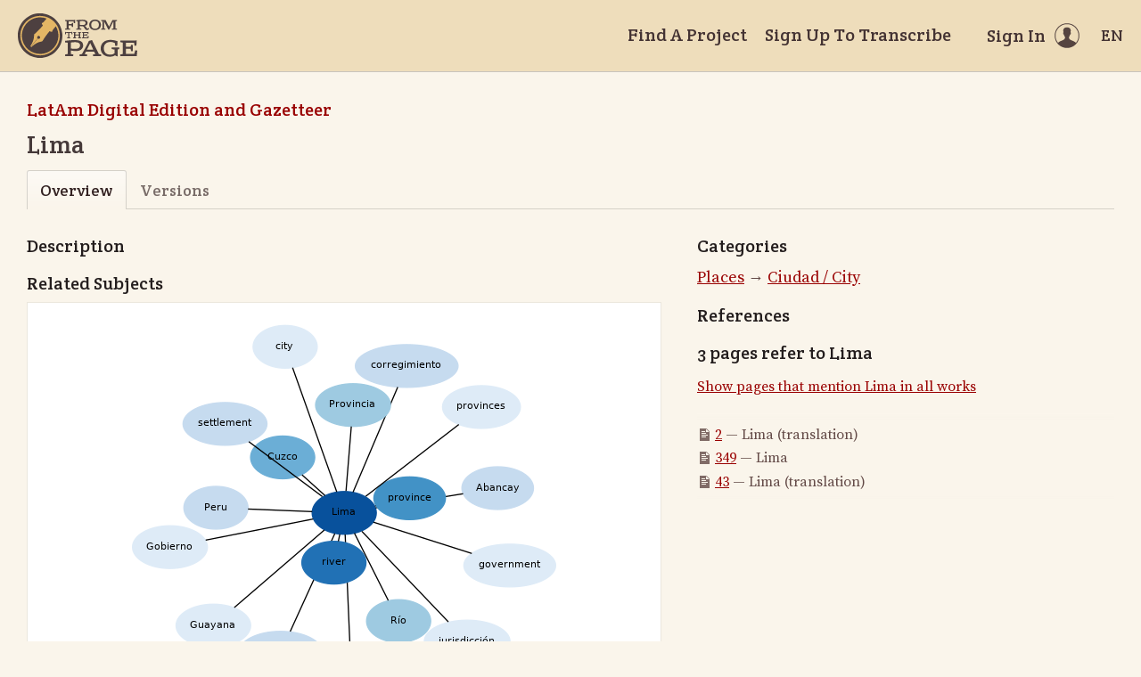

--- FILE ---
content_type: text/html; charset=utf-8
request_url: https://fromthepage.lib.utexas.edu/article/show?article_id=1508
body_size: 11586
content:
<!DOCTYPE html><html lang="en-US"><head><meta charset="utf-8"><meta http-equiv="X-UA-Compatible" content="IE=edge"><title>Lima | FromThePage</title><meta name="viewport" content="width=device-width"><meta name="google" content="notranslate"><meta name="description" content="Lima - subject overview."><meta name="author" content="FromThePage.com"><meta name="copyright" content="(c) 2026 FromThePage.com"><meta name="verify-v1" content="2pFw887E35Fhfkyj/nFGzyui8dJ4rLbluudrp1mDcj0="><meta name="csrf-param" content="authenticity_token" />
<meta name="csrf-token" content="t+lfpVfJgK+DS2iqJVUfmkyb9fJf51hAfYiFXYVmSFCFw/b/numu8lavBC+1eaXw4N1JGK5pIZqhZPY6UUGU5g==" />
<link rel="shortcut icon" type="image/x-icon" href="/assets/favicon-694316b93124346fbc3b3fb3da08ad33130d9258c96b31d265aef55c481280b7.ico" />
<link rel="stylesheet" media="screen" href="//fonts.googleapis.com/css?family=Source+Serif+Pro:400,700|Crete+Round" />
<link rel="stylesheet" media="screen" href="/assets/application-02e507dc5536a3f1abadf4bc8d8ca826d54d4b0aa8938508256a7fa0e8d7db03.css" /></head><body><div id="flash_wrapper"></div><header class="header"><div class="toolbar"><div class="toolbar_group"><a class="logo" title="Home" aria-label="Home" href="/landing?logo=true"><svg title="Home"><use xlink:href="/assets/symbols-2f9abf8763d55a820c078a617744969bc2abd607a787ecb1c254cfc803265819.svg#logo"></use></svg></a></div><div class="toolbar_group"><a class="header_link" href="/findaproject">Find A Project</a><a class="header_link" href="/benwbrum/sign_up">Sign Up To Transcribe</a><a class="header_link header_user" href="/users/sign_in"><span>Sign In</span><svg class="icon"><use xlink:href="/assets/symbols-2f9abf8763d55a820c078a617744969bc2abd607a787ecb1c254cfc803265819.svg#header-user"></use></svg></a><dl class="dropdown right"><dt class="header_link header_locale" tabindex="0"><span><img src="/assets/icons/globe.svg" alt=""><big> EN</big></span></dt><dd><a href="/user/choose_locale/de">Deutsch</a><a href="/user/choose_locale/en">English</a><a href="/user/choose_locale/es">Español</a><a href="/user/choose_locale/fr">Français</a><a href="/user/choose_locale/pt">Português</a></dd></dl></div></div></header><main class="wrapper"><ul class="breadcrumbs"><li><a href="/benwbrum/latam-digital-edition-and-gazetteer">LatAm Digital Edition and Gazetteer</a></li></ul><h1 lang="en" dir="ltr" class="ltr">Lima</h1><div class="tabs"><a class="active">Overview</a><a href="/benwbrum/latam-digital-edition-and-gazetteer/article_version/1508">Versions</a></div><div class="article-columns columns"><article class="maincol"><h3>Description</h3><h3>Related Subjects</h3><div class="article-graph"><img usemap="#G" alt="Related subjects" src="/images/working/dot/1508.png" /><map id="G" name="G">
<area shape="poly" id="node2" href="/article/show?article_id=1162" title="Abancay" alt="" coords="455,188,453,181,448,174,439,169,428,165,415,164,403,165,392,169,383,174,377,181,375,188,377,195,383,202,392,207,403,211,415,212,428,211,439,207,448,202,453,195"/>
<area shape="poly" id="node3" href="/article/show?article_id=1163" title="Andahuailas" alt="" coords="303,417,301,409,293,402,282,397,268,394,252,393,236,394,222,397,210,402,203,409,200,417,203,424,210,431,222,436,236,439,252,441,268,439,282,436,293,431,301,424"/>
<area shape="poly" id="node4" href="/article/show?article_id=1086" title="city" alt="" coords="213,29,211,22,206,15,198,10,188,7,177,5,166,7,156,10,148,15,143,22,141,29,143,37,148,43,156,49,166,52,177,53,188,52,198,49,206,43,211,37"/>
<area shape="poly" id="node5" href="/article/show?article_id=1183" title="corregimiento" alt="" coords="371,51,368,43,360,37,347,31,331,28,313,27,295,28,279,31,267,37,259,43,256,51,259,58,267,65,279,70,295,74,313,75,331,74,347,70,360,65,368,58"/>
<area shape="poly" id="node6" href="/article/show?article_id=1299" title="Cuzco" alt="" coords="210,153,208,146,203,139,195,134,185,131,174,129,163,131,153,134,145,139,140,146,138,153,140,161,145,168,153,173,163,176,174,177,185,176,195,173,203,168,208,161"/>
<area shape="poly" id="node7" href="/article/show?article_id=1497" title="Gobierno" alt="" coords="90,254,88,247,82,240,73,235,61,231,48,230,35,231,23,235,13,240,7,247,5,254,7,262,13,268,23,274,35,277,48,278,61,277,73,274,82,268,88,262"/>
<area shape="poly" id="node8" href="/article/show?article_id=1026" title="government" alt="" coords="480,275,478,267,470,261,459,255,445,252,429,251,413,252,399,255,387,261,380,267,377,275,380,282,387,289,399,294,413,298,429,299,445,298,459,294,470,289,478,282"/>
<area shape="poly" id="node9" href="/article/show?article_id=1017" title="Guayana" alt="" coords="138,342,136,335,130,328,121,323,109,319,96,318,84,319,72,323,63,328,57,335,55,342,57,350,63,356,72,362,84,365,96,366,109,365,121,362,130,356,136,350"/>
<area shape="poly" id="node10" href="/article/show?article_id=1750" title="jurisdicción" alt="" coords="429,360,427,353,420,346,410,341,396,337,381,336,366,337,353,341,342,346,335,353,333,360,335,368,342,374,353,380,366,383,381,384,396,383,410,380,420,374,427,368"/>
<area shape="poly" id="node11" href="/article/show?article_id=1427" title="jurisdiction" alt="" coords="219,373,216,365,210,359,199,353,186,350,172,349,157,350,144,353,134,359,127,365,125,373,127,380,134,387,144,392,157,396,172,397,186,396,199,392,210,387,216,380"/>
<area shape="poly" id="node12" href="/article/show?article_id=1013" title="Peru" alt="" coords="135,210,133,203,128,196,120,191,110,187,99,186,88,187,78,191,70,196,65,203,63,210,65,217,70,224,78,229,88,233,99,234,110,233,120,229,128,224,133,217"/>
<area shape="poly" id="node13" href="/article/show?article_id=871" title="province" alt="" coords="357,199,355,192,349,185,340,180,329,177,317,175,304,177,293,180,284,185,278,192,276,199,278,207,284,213,293,219,304,222,317,223,329,222,340,219,349,213,355,207"/>
<area shape="poly" id="node14" href="/article/show?article_id=1744" title="provinces" alt="" coords="441,97,439,90,433,83,423,78,411,74,397,73,384,74,371,78,362,83,355,90,353,97,355,104,362,111,371,116,384,120,397,121,411,120,423,116,433,111,439,104"/>
<area shape="poly" id="node15" href="/article/show?article_id=1035" title="Provincia" alt="" coords="295,95,293,87,287,81,278,75,266,72,253,71,240,72,228,75,219,81,213,87,211,95,213,102,219,109,228,114,240,118,253,119,266,118,278,114,287,109,293,102"/>
<area shape="poly" id="node16" href="/article/show?article_id=1167" title="Río" alt="" coords="340,337,338,330,333,323,325,318,315,314,304,313,293,314,283,318,275,323,270,330,268,337,270,345,275,351,283,357,293,360,304,361,315,360,325,357,333,351,338,345"/>
<area shape="poly" id="node17" href="/article/show?article_id=837" title="river" alt="" coords="268,272,266,264,261,258,253,252,243,249,232,248,220,249,210,252,202,258,197,264,196,272,197,279,202,286,210,291,220,294,232,296,243,294,253,291,261,286,266,279"/>
<area shape="poly" id="node18" href="/article/show?article_id=848" title="settlement" alt="" coords="156,116,154,108,147,102,137,96,124,93,109,92,95,93,82,96,71,102,65,108,63,116,65,123,71,130,82,135,95,139,109,140,124,139,137,135,147,130,154,123"/>
</map>
</div><p class="fglight">The graph displays the other subjects mentioned on the same pages as the subject "Lima". If the same subject occurs on a page with "Lima" more than once, it appears closer to "Lima" on the graph, and is colored in a darker shade. The closer a subject is to the center, the more "related" the subjects are.</p></article><aside class="sidecol"><h3>Categories</h3><ul class="article-category-list big"><li><a href="/article/list?collection_id=latam-digital-edition-and-gazetteer#category-52">Places</a> &rarr; <a href="/article/list?collection_id=latam-digital-edition-and-gazetteer#category-80">Ciudad / City</a></li></ul><h3>References</h3><h5>3 pages refer to Lima</h5><p><a href="/display/read_all_works?article_id=1508">Show pages that mention Lima in all works</a></p><ul class="article-links"><li><svg class="icon"><use xlink:href="/assets/symbols-2f9abf8763d55a820c078a617744969bc2abd607a787ecb1c254cfc803265819.svg#icon-page"></use></svg><a href="/benwbrum/latam-digital-edition-and-gazetteer/alcedo-thompson-1/display/8765?translation=true">2</a>&nbsp;&mdash;&nbsp;Lima&nbsp(translation)</li><li><svg class="icon"><use xlink:href="/assets/symbols-2f9abf8763d55a820c078a617744969bc2abd607a787ecb1c254cfc803265819.svg#icon-page"></use></svg><a href="/benwbrum/latam-digital-edition-and-gazetteer/alcedo-thompson-1/display/9114?translation=false">349</a>&nbsp;&mdash;&nbsp;Lima</li><li><svg class="icon"><use xlink:href="/assets/symbols-2f9abf8763d55a820c078a617744969bc2abd607a787ecb1c254cfc803265819.svg#icon-page"></use></svg><a href="/benwbrum/latam-digital-edition-and-gazetteer/alcedo-thompson-1/display/8806?translation=true">43</a>&nbsp;&mdash;&nbsp;Lima&nbsp(translation)</li></ul></aside></div></main><footer class="footer"><div class="footer_links"><div class="footer_nav"><a target="_blank" href="http://content.fromthepage.com/project-owner-documentation/">Documentation</a><a target="_blank" href="http://content.fromthepage.com">Blog</a><a href="https://content.fromthepage.com/about/">About</a><a href="https://content.fromthepage.com/terms-of-service/">Terms &amp; Conditions</a><a href="https://content.fromthepage.com/privacy-policy/">Privacy Policy</a></div><div class="footer_copyright">&copy; 2026 <a href="/">FromThePage</a>. All rights reserved.</div></div><div class="footer_social"><a target="_blank" href="https://www.youtube.com/user/fromthepage"><svg title="Youtube"><use xlink:href="/assets/symbols-2f9abf8763d55a820c078a617744969bc2abd607a787ecb1c254cfc803265819.svg#logo-youtube"></use></svg></a><a target="_blank" href="https://twitter.com/_FromThePage_"><svg title="Twitter"><use xlink:href="/assets/symbols-2f9abf8763d55a820c078a617744969bc2abd607a787ecb1c254cfc803265819.svg#logo-twitter"></use></svg></a><a target="_blank" href="https://www.facebook.com/FromThePageTranscription"><svg title="Facebook"><use xlink:href="/assets/symbols-2f9abf8763d55a820c078a617744969bc2abd607a787ecb1c254cfc803265819.svg#logo-facebook"></use></svg></a><a target="_blank" href="https://www.instagram.com/_fromthepage_/"><svg title="Instagram"><use xlink:href="/assets/symbols-2f9abf8763d55a820c078a617744969bc2abd607a787ecb1c254cfc803265819.svg#logo-instagram"></use></svg></a></div></footer><div class="page-busy-overlay"></div><script src="/assets/application-9f4c16348b8ad5ad935cef71c8c99e8af33e63234881940310f11bba22cb2343.js"></script><script>$(function() {

  $('[data-graph-category]').select2({
    placeholder: 'Select categories...',
    templateResult: function(category) {
      if(!category.id) { return category.text; }
      var level = $(category.element).data('level');
      var $category = $('<div>').css('margin-left', level * 15).text(category.text);
      return $category;
    }
  });

  $('.btnExport').on('click', function() {
    Cookies.remove('download_finished', {path: '/'});
    var downloadCheckTimer = window.setInterval(function() {
      var cookie = Cookies.get('download_finished');

      if(cookie === 'true') {
        $('html').removeClass('page-busy');
        window.clearInterval(downloadCheckTimer);
      }
    }, 1000);
  });
});</script><script src="https://cdn.jsdelivr.net/npm/popper.js@1.16.1/dist/umd/popper.min.js"></script><script src="https://cdn.jsdelivr.net/npm/tippy.js@6.3.7/dist/tippy.umd.min.js"></script><script src="https://cdn.jsdelivr.net/npm/slick-carousel@1.8.1/slick/slick.min.js"></script></body></html>